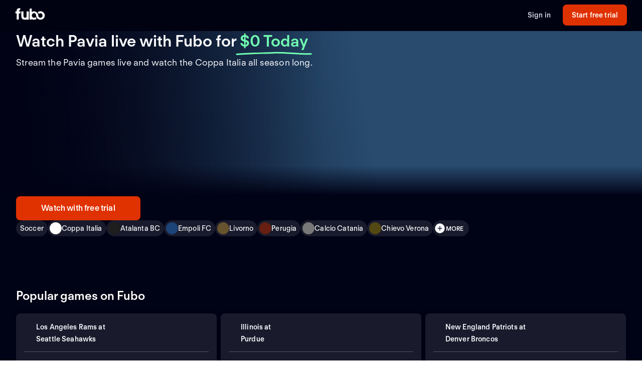

--- FILE ---
content_type: application/javascript; charset=UTF-8
request_url: https://analytics.tiktok.com/i18n/pixel/events.js?sdkid=C4OOFTHPGM656MIKDP0G&lib=ttq
body_size: 4015
content:

window[window["TiktokAnalyticsObject"]]._env = {"env":"external","key":""};
window[window["TiktokAnalyticsObject"]]._variation_id = 'default';window[window["TiktokAnalyticsObject"]]._vids = '74172070';window[window["TiktokAnalyticsObject"]]._cc = 'US';window[window.TiktokAnalyticsObject]._li||(window[window.TiktokAnalyticsObject]._li={}),window[window.TiktokAnalyticsObject]._li["C4OOFTHPGM656MIKDP0G"]="6d78437a-f684-11f0-8588-b8cef67278a0";window[window["TiktokAnalyticsObject"]]._cde = 390;; if(!window[window["TiktokAnalyticsObject"]]._server_unique_id) window[window["TiktokAnalyticsObject"]]._server_unique_id = '6d78710b-f684-11f0-8588-b8cef67278a0';window[window["TiktokAnalyticsObject"]]._plugins = {"AdvancedMatching":true,"AutoAdvancedMatching":true,"AutoClick":true,"AutoConfig":true,"Callback":true,"DiagnosticsConsole":true,"EnableLPV":true,"EnrichIpv6":true,"EnrichIpv6V2":true,"EventBuilder":true,"EventBuilderRuleEngine":false,"HistoryObserver":true,"Identify":true,"JSBridge":false,"Metadata":true,"Monitor":false,"PageData":true,"PerformanceInteraction":false,"RuntimeMeasurement":true,"Shopify":true,"WebFL":false};window[window["TiktokAnalyticsObject"]]._csid_config = {"enable":true};window[window["TiktokAnalyticsObject"]]._ttls_config = {"key":"ttoclid"};window[window["TiktokAnalyticsObject"]]._aam = {"in_form":false,"selectors":{"[class*=Btn]":9,"[class*=Button]":11,"[class*=btn]":8,"[class*=button]":10,"[id*=Btn]":14,"[id*=Button]":16,"[id*=btn]":13,"[id*=button]":15,"[role*=button]":12,"button[type='button']":6,"button[type='menu']":7,"button[type='reset']":5,"button[type='submit']":4,"input[type='button']":1,"input[type='image']":2,"input[type='submit']":3},"exclude_selectors":["[class*=cancel]","[role*=cancel]","[id*=cancel]","[class*=back]","[role*=back]","[id*=back]","[class*=return]","[role*=return]","[id*=return]"],"phone_regex":"^\\+?[0-9\\-\\.\\(\\)\\s]{7,25}$","phone_selectors":["phone","mobile","contact","pn"],"restricted_keywords":["ssn","unique","cc","card","cvv","cvc","cvn","creditcard","billing","security","social","pass","zip","address","license","gender","health","age","nationality","party","sex","political","affiliation","appointment","politics","family","parental"]};window[window["TiktokAnalyticsObject"]]._auto_config = {"open_graph":["audience"],"microdata":["audience"],"json_ld":["audience"],"meta":null};
!function(e,i,n,d,o,t){var u,a,l=g()._static_map||[{id:"MTBmYzFiNDExMA",map:{AutoAdvancedMatching:!1,Shopify:!1,JSBridge:!1,EventBuilderRuleEngine:!1,RemoveUnusedCode:!1}},{id:"MTBmYzFiNDExMQ",map:{AutoAdvancedMatching:!0,Shopify:!1,JSBridge:!1,EventBuilderRuleEngine:!1,RemoveUnusedCode:!1}},{id:"MTBmYzFiNDExMg",map:{AutoAdvancedMatching:!1,Shopify:!0,JSBridge:!1,EventBuilderRuleEngine:!1,RemoveUnusedCode:!1}},{id:"MTBmYzFiNDExMw",map:{AutoAdvancedMatching:!0,Shopify:!0,JSBridge:!1,EventBuilderRuleEngine:!1,RemoveUnusedCode:!1}},{id:"MTBmYzFiNDExNA",map:{AutoAdvancedMatching:!1,Shopify:!1,JSBridge:!0,EventBuilderRuleEngine:!1,RemoveUnusedCode:!1}},{id:"MTBmYzFiNDExNQ",map:{AutoAdvancedMatching:!0,Shopify:!1,JSBridge:!0,EventBuilderRuleEngine:!1,RemoveUnusedCode:!1}},{id:"MTBmYzFiNDExNg",map:{AutoAdvancedMatching:!1,Shopify:!0,JSBridge:!0,EventBuilderRuleEngine:!1,RemoveUnusedCode:!1}},{id:"MTBmYzFiNDExNw",map:{AutoAdvancedMatching:!0,Shopify:!0,JSBridge:!0,EventBuilderRuleEngine:!1,RemoveUnusedCode:!1}},{id:"MTBmYzFiNDExOA",map:{AutoAdvancedMatching:!1,Shopify:!1,JSBridge:!1,EventBuilderRuleEngine:!0,RemoveUnusedCode:!1}},{id:"MTBmYzFiNDExOQ",map:{AutoAdvancedMatching:!0,Shopify:!1,JSBridge:!1,EventBuilderRuleEngine:!0,RemoveUnusedCode:!1}},{id:"MTBmYzFiNDExMTA",map:{AutoAdvancedMatching:!1,Shopify:!0,JSBridge:!1,EventBuilderRuleEngine:!0,RemoveUnusedCode:!1}},{id:"MTBmYzFiNDExMTE",map:{AutoAdvancedMatching:!0,Shopify:!0,JSBridge:!1,EventBuilderRuleEngine:!0,RemoveUnusedCode:!1}},{id:"MTBmYzFiNDExMTI",map:{AutoAdvancedMatching:!1,Shopify:!1,JSBridge:!0,EventBuilderRuleEngine:!0,RemoveUnusedCode:!1}},{id:"MTBmYzFiNDExMTM",map:{AutoAdvancedMatching:!0,Shopify:!1,JSBridge:!0,EventBuilderRuleEngine:!0,RemoveUnusedCode:!1}},{id:"MTBmYzFiNDExMTQ",map:{AutoAdvancedMatching:!1,Shopify:!0,JSBridge:!0,EventBuilderRuleEngine:!0,RemoveUnusedCode:!1}},{id:"MTBmYzFiNDExMTU",map:{AutoAdvancedMatching:!0,Shopify:!0,JSBridge:!0,EventBuilderRuleEngine:!0,RemoveUnusedCode:!1}},{id:"MTBmYzFiNDExMTY",map:{AutoAdvancedMatching:!1,Shopify:!1,JSBridge:!1,EventBuilderRuleEngine:!1,RemoveUnusedCode:!0}},{id:"MTBmYzFiNDExMTc",map:{AutoAdvancedMatching:!0,Shopify:!1,JSBridge:!1,EventBuilderRuleEngine:!1,RemoveUnusedCode:!0}},{id:"MTBmYzFiNDExMTg",map:{AutoAdvancedMatching:!1,Shopify:!0,JSBridge:!1,EventBuilderRuleEngine:!1,RemoveUnusedCode:!0}},{id:"MTBmYzFiNDExMTk",map:{AutoAdvancedMatching:!0,Shopify:!0,JSBridge:!1,EventBuilderRuleEngine:!1,RemoveUnusedCode:!0}},{id:"MTBmYzFiNDExMjA",map:{AutoAdvancedMatching:!1,Shopify:!1,JSBridge:!0,EventBuilderRuleEngine:!1,RemoveUnusedCode:!0}},{id:"MTBmYzFiNDExMjE",map:{AutoAdvancedMatching:!0,Shopify:!1,JSBridge:!0,EventBuilderRuleEngine:!1,RemoveUnusedCode:!0}},{id:"MTBmYzFiNDExMjI",map:{AutoAdvancedMatching:!1,Shopify:!0,JSBridge:!0,EventBuilderRuleEngine:!1,RemoveUnusedCode:!0}},{id:"MTBmYzFiNDExMjM",map:{AutoAdvancedMatching:!0,Shopify:!0,JSBridge:!0,EventBuilderRuleEngine:!1,RemoveUnusedCode:!0}},{id:"MTBmYzFiNDExMjQ",map:{AutoAdvancedMatching:!1,Shopify:!1,JSBridge:!1,EventBuilderRuleEngine:!0,RemoveUnusedCode:!0}},{id:"MTBmYzFiNDExMjU",map:{AutoAdvancedMatching:!0,Shopify:!1,JSBridge:!1,EventBuilderRuleEngine:!0,RemoveUnusedCode:!0}},{id:"MTBmYzFiNDExMjY",map:{AutoAdvancedMatching:!1,Shopify:!0,JSBridge:!1,EventBuilderRuleEngine:!0,RemoveUnusedCode:!0}},{id:"MTBmYzFiNDExMjc",map:{AutoAdvancedMatching:!0,Shopify:!0,JSBridge:!1,EventBuilderRuleEngine:!0,RemoveUnusedCode:!0}},{id:"MTBmYzFiNDExMjg",map:{AutoAdvancedMatching:!1,Shopify:!1,JSBridge:!0,EventBuilderRuleEngine:!0,RemoveUnusedCode:!0}},{id:"MTBmYzFiNDExMjk",map:{AutoAdvancedMatching:!0,Shopify:!1,JSBridge:!0,EventBuilderRuleEngine:!0,RemoveUnusedCode:!0}},{id:"MTBmYzFiNDExMzA",map:{AutoAdvancedMatching:!1,Shopify:!0,JSBridge:!0,EventBuilderRuleEngine:!0,RemoveUnusedCode:!0}},{id:"MTBmYzFiNDExMzE",map:{AutoAdvancedMatching:!0,Shopify:!0,JSBridge:!0,EventBuilderRuleEngine:!0,RemoveUnusedCode:!0}}],e=(g()._static_map=l,a="https://analytics.tiktok.com/i18n/pixel/static/",null==(e=u={"info":{"pixelCode":"C4OOFTHPGM656MIKDP0G","name":"fubo's Pixel - Start Free Trial","status":0,"setupMode":1,"partner":"","advertiserID":"6935963891356663809","is_onsite":false,"firstPartyCookieEnabled":true},"plugins":{"Shopify":false,"AdvancedMatching":{"email":true,"phone_number":true,"first_name":true,"last_name":true,"city":true,"state":true,"country":true,"zip_code":true},"AutoAdvancedMatching":{"auto_email":true,"auto_phone_number":true},"Callback":true,"Identify":true,"Monitor":true,"PerformanceInteraction":true,"WebFL":true,"AutoConfig":{"form_rules":null,"vc_rules":{"aarp.org":[{"version":"stable","rule_key":"aarp.org","valueXpath":"//div[@class='AARP_flash']/h1[@class='laborday']","currency":{"val":"USD"}}],"alaskaair.com":[{"version":"stable","rule_key":"alaskaair.com","currency":{},"parameter_enhancement":{"city":{"helper_rule":{"url":"/Hotel-Search","firstidxpath":"//*[@id=\"lodging_search_form\"]/div[1]/div[1]/div[1]/div[1]/div[1]/div[1]/div[1]/button[1]","threeleveltagclassxpath":"//div/div[contains(@class, 'has-floatedLabel-label') and contains(@class, 'has-placeholder') and contains(@class, 'uitk-field') and contains(@class, 'has-icon')]/button[contains(@class, 'uitk-field-fake-input-hasicon') and contains(@class, 'uitk-form-field-trigger') and contains(@class, 'uitk-field-fake-input') and contains(@class, 'uitk-fake-input')]","absolutexpath":"//button[@aria-label=\"Where to?, Los Angeles, CA, United States of America (LAX-Los Angeles Intl.)\"]"}}}}],"angara.com":[{"version":"stable","rule_key":"angara.com","valueXpath":"//div[@class='total-amount']","valueClass":"total-amount","currency":{"val":"TBD","xpath":"//div[@class='total-section']//div[@class='sales-tax']"}}],"bluehost.com":[{"version":"stable","rule_key":"bluehost.com","valueXpath":"//div[@class='summary-item total']/p[2]","valueClass":"price u-textWeight600","currency":{"val":"USD"}}],"chewy.com":[{"version":"stable","rule_key":"chewy.com","valueXpath":"/html/body/div/div/div[2]/div/div[3]/section[2]/section[2]/section/div","valueClass":"order-summary-order-total_title__wmQLI","currency":{"val":"USD","xpath":"/html/body/div/div/div[2]/div/div[3]/section[2]/section[4]/section[2]/div"}}],"clinique.com":[{"version":"stable","rule_key":"clinique.com","valueXpath":"/html/body/div/div/div/div/div/div/h2/span","currency":{}}],"comfrt.com":[{"version":"stable","rule_key":"comfrt.com","valueXpath":"//div[contains(@role, 'cell')][4]","valueClass":"cell","currency":{"val":"USD"}}],"covesmart.com":[{"version":"stable","rule_key":"covesmart.com","valueXpath":"/html/body/div/div/main/div/div/div/div/div[2]/div[2]/div[1]/div[2]/div[2]/span[2]","valueClass":"text-h5","currency":{"val":"USD"}}],"dell.com":[{"version":"stable","rule_key":"dell.com","valueXpath":"//div[contains(@class, 'icon-subtitle') and contains(., 'Erhalten Sie bis zu 3% von Ihrem Einkauf zurück mit Dell Rewards.')]","valueClass":"icon-subtitle","currency":{"val":"not found","xpath":"not found"}}],"doordash.com":[{"version":"stable","rule_key":"doordash.com","valueXpath":"//div[@data-testid='Total']/span[2]","valueClass":"Text-sc-16fu6d-0 iurqOl","currency":{"val":"USD","xpath":"//div[@data-testid='Total']"}}],"ekohealth.com":[{"version":"stable","rule_key":"ekohealth.com","valueXpath":"//span[@class='order-summary__emphasis skeleton-while-loading']","currency":{"val":"USD"}}],"etsy.com":[{"version":"stable","rule_key":"etsy.com","valueXpath":"/html/body/div/main/div/div/div/div/div[2]/div[2]/div[2]/div/div/div[2]/div[2]/div/p","currency":{"val":"USD"}}],"google.com":[{"version":"stable","rule_key":"google.com","valueXpath":"//div[@class='ByJDCc ']","currency":{}}],"grubhub.com":[{"version":"stable","rule_key":"grubhub.com","valueXpath":"/html/body/div/div[3]/aside[3]/div/div/div/div[2]/div/div/div[2]/div/div[2]","valueClass":"u-stack-x-6","currency":{"val":"$","xpath":"N/A"}}],"homedepot.com":[{"version":"stable","rule_key":"homedepot.com","valueXpath":"/html/body/div/div/div/div/div/div/div/div/div[2]/div/div[2]/div/div[2]/div[2]/div/div/p[2]/text()","valueClass":"sui-h1-bold","currency":{"val":"USD"}}],"hyatt.com":[{"version":"stable","rule_key":"hyatt.com","valueXpath":"//span[@id='price-length']/span[1]/text()","currency":{"val":"£"}}],"ikea.com":[{"version":"stable","rule_key":"ikea.com","valueXpath":"/html/body/div/span","valueClass":"checkout-loading checkout-loading--label-center _loading_8wxm6_1","currency":{"val":"CLP","xpath":"/html/head/title"}}],"jcpenney.com":[{"version":"stable","rule_key":"jcpenney.com","valueXpath":"//strong[@id='totalAmount']","currency":{"val":"USD"}}],"kino.kz":[{"version":"stable","rule_key":"kino.kz","valueXpath":"//span[contains(text(),'Стоимость заказа')]/following-sibling::span","valueClass":"rt-Text rt-r-size-3","currency":{"val":"KZT"}}],"lowes.com":[{"version":"stable","rule_key":"lowes.com","valueXpath":"//div[@class='sc-fyVfxW aYDzu']","valueClass":"sc-fyVfxW aYDzu","currency":{"val":"USD"}}],"macys.com":[{"version":"stable","rule_key":"macys.com","valueXpath":"//*[@id='rc-order-grandtotal']","valueClass":"order-total-pns","currency":{"val":"$","xpath":"N/A"}}],"nike.com":[{"version":"stable","rule_key":"nike.com","valueXpath":"//div[@class='ncss-col-sm-4 va-sm-t ta-sm-r']//div[@class='css-1ccfl0m']","valueClass":"css-1ccfl0m","currency":{"val":"EUR","xpath":"//div[@class='ncss-row'][3]//div[@class='ncss-col-sm-4 va-sm-m']//span[@class='priceTotal']"}}],"nordstromrack.com":[{"version":"stable","rule_key":"nordstromrack.com","valueXpath":"//div[contains(@class, 'c0yaU')]/span[contains(@class, 'Qboo9')]/span","currency":{"val":"$"}}],"paireyewear.com":[{"version":"stable","rule_key":"paireyewear.com","valueXpath":"//span[@class='AnnouncementBar_text__7wRbO'][1]","valueClass":"AnnouncementBar_text__7wRbO","currency":{"val":"US","xpath":"//span[@id='ae_country_select_1_2_0']"}}],"rarecarat.com":[{"version":"stable","rule_key":"rarecarat.com","valueXpath":"/html/body/div[1]/div[1]/main/div[1]/div[1]/div/div[2]/div/div[2]/div/div[1]/div/div[1]/div[1]/div[1]/div/div[1]/div/div[1]/div[1]/div/div/div[1]/div[2]/div[1]/div/div[2]/div[2]","valueClass":"order-summary-subtitle","currency":{"val":"USD"}}],"raymourflanigan.com":[{"version":"stable","rule_key":"raymourflanigan.com","valueXpath":"//span[contains(@class,'type-medium color-text-primary') and contains(text(),'$423.58')]","valueClass":"type-medium color-text-primary","currency":{"val":"USD"}}],"rozetka.com.ua":[{"version":"stable","rule_key":"rozetka.com.ua","valueXpath":"/html/body/.../div[@class='checkout-wrapper']/section[@class='checkout-layout']/rz-checkout-main/div[@class='checkout-wrapper']/div[@class='outlet-wrapper']/rz-checkout-main/div[@class='checkout-wrapper']/section[@class='checkout-layout']/rz-checkout-success/div[@class='...'...]/rz-checkout-order/div[@class='content-section checkout-order']/div[@class='order-details']/rz-checkout-order-goods-block/ul/li/rz-merchandise/div[@class='order-tile']/div[@class='order-tile__options']/div[@class='order-tile__options-wrap']/div[@class='order...']","valueClass":"order-tile__price order-tile__price-bold","currency":{"val":"₴","xpath":"/html/body/.../div[@class='checkout-wrapper']/section[@class='checkout-layout']/rz-checkout-main/div[@class='checkout-wrapper']/div[@class='outlet-wrapper']/rz-checkout-main/div[@class='checkout-wrapper']/section[@class='checkout-layout']/rz-checkout-success/section[@class='...']"}}],"seatgeek.com":[{"version":"stable","rule_key":"seatgeek.com","valueXpath":"//div[@data-testid='line-item' and p[text()='Total']]//p[@data-uniform-id='typography-text1']","valueClass":"LineItems__Total-sc-366bb1d1-2 hNeWyX jDKCUg","currency":{"val":"USD"}}],"uniformadvantage.com":[{"version":"stable","rule_key":"uniformadvantage.com","valueXpath":"//span[contains(@class, 'minicart-quantity')]","valueClass":"minicart-quantity bubble d-block","currency":{"val":"USD"}}],"waterdropfilter.com":[{"version":"stable","rule_key":"waterdropfilter.com","valueXpath":"//span[@class='order-summary__emphasis total-recap__final-price skeleton-while-loading']","currency":{"val":"USD"}}],"zeelool.com":[{"version":"stable","rule_key":"zeelool.com","valueXpath":"//div[@class='grand-total']/span[2]","currency":{"val":"USD"}}]}},"PageData":{"performance":false,"interaction":true},"DiagnosticsConsole":true,"CompetitorInsight":true,"EventBuilder":true,"EnrichIpv6":true,"HistoryObserver":{"dynamic_web_pageview":true},"RuntimeMeasurement":true,"JSBridge":true,"EventBuilderRuleEngine":true,"RemoveUnusedCode":true,"EnableLPV":true,"AutoConfigV2":true,"EnableDatalayerVisiter":true},"rules":[]})||null==(i=e.info)?void 0:i.pixelCode);function c(){return window&&window.TiktokAnalyticsObject||"ttq"}function g(){return window&&window[c()]}function r(e,i){i=g()[i];return i&&i[e]||{}}var v,m,i=g();i||(i=[],window&&(window[c()]=i)),Object.assign(u,{options:r(e,"_o")}),v=u,i._i||(i._i={}),(m=v.info.pixelCode)&&(i._i[m]||(i._i[m]=[]),Object.assign(i._i[m],v),i._i[m]._load=+new Date),Object.assign(u.info,{loadStart:r(e,"_t"),loadEnd:r(e,"_i")._load,loadId:i._li&&i._li[e]||""}),null!=(n=(d=i).instance)&&null!=(o=n.call(d,e))&&null!=(t=o.setPixelInfo)&&t.call(o,u.info),v=function(e,i,n){var t=0<arguments.length&&void 0!==e?e:{},u=1<arguments.length?i:void 0,e=2<arguments.length?n:void 0,i=function(e,i){for(var n=0;n<e.length;n++)if(i.call(null,e[n],n))return e[n]}(l,function(e){for(var n=e.map,i=Object.keys(n),d=function(e){var i;return"JSBridge"===e?"external"!==(null==(i=g()._env)?void 0:i.env)===n[e]:!(!t[e]||!u[e])===n[e]},o=0;o<i.length;o++)if(!d.call(null,i[o],o))return!1;return!0});return i?"".concat(e,"main.").concat(i.id,".js"):"".concat(e,"main.").concat(l[0].id,".js")}(i._plugins,u.plugins,a),m=e,(void 0!==self.DedicatedWorkerGlobalScope?self instanceof self.DedicatedWorkerGlobalScope:"DedicatedWorkerGlobalScope"===self.constructor.name)?self.importScripts&&self.importScripts(v):((n=document.createElement("script")).type="text/javascript",n.async=!0,n.src=v,n.setAttribute("data-id",m),(v=document.getElementsByTagName("script")[0])&&v.parentNode&&v.parentNode.insertBefore(n,v))}();
